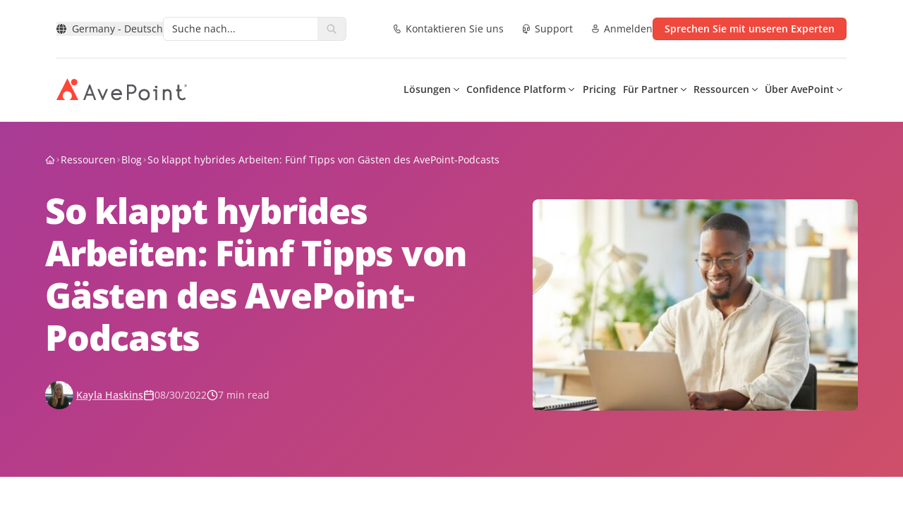

--- FILE ---
content_type: text/plain
request_url: https://c.6sc.co/?m=1
body_size: 194
content:
6suuid=e6263e177f151900ef3874696d02000077362f00